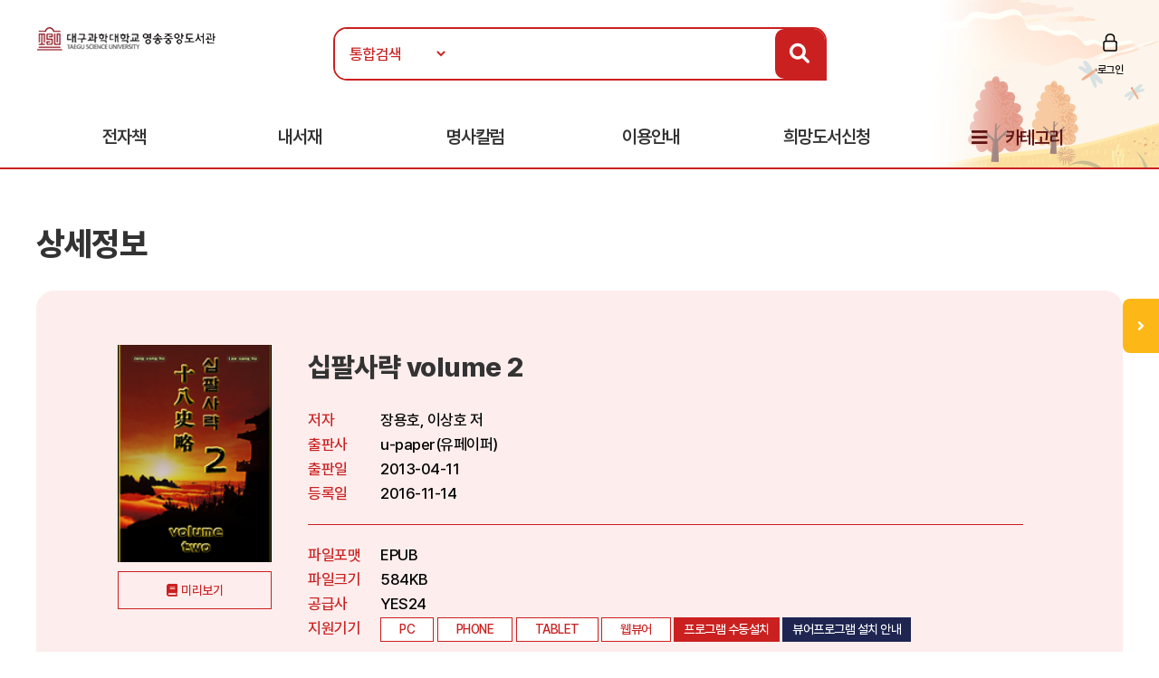

--- FILE ---
content_type: text/html; Charset=UTF-8
request_url: http://library.tsu.ac.kr:81/ebook/detail/?goods_id=8743138
body_size: 29440
content:

<!doctype html>
<html lang="ko">

<head>
<meta http-equiv="content-type" content="text/html; charset=UTF-8">
<meta http-equiv="X-UA-Compatible" content="IE=edge" />
<meta name="viewport" content="width=device-width, initial-scale=1, maximum-scale=1, minimum-scale=1, user-scalable=no, target-densitydpi=medium-dpi" />
<title>대구과학대학교 전자책도서관</title>
<link href="https://image.yes24.com/sysimage/renew/gnb/favicon_n.ico" type="image/x-icon" rel="shortcut icon">
<link rel="stylesheet" href="/include/css/all.css">
<link rel="stylesheet" media="screen" href="/include/css/animate.css">
<link rel="stylesheet" type="text/css" href="/include/css/content.css?v=20230313">
<link rel="stylesheet" type="text/css" href="/include/css/jquery.mmenu.all.css">
<script src="/include/js/wow.min.js"></script>
<script src="/include/js/jquery-3.1.1.min.js"></script>
<script src="/include/js/jquery-ui-1.12.1.js"></script>
<script type="text/javascript" src="/include/js/jquery.mmenu.min.all.js"></script>
<script src="/include/js/jquery.bxslider.min.js"></script>
<script src="/include/js/common.js"></script>

<script>
	new WOW().init();
</script>
<script>
$(function() {
$('.top-btn').click(function(e) {
e.preventDefault();
$('body,html').animate({
    "scrollTop": 0
    }, 200);
});
var window_t = $('body,html').scrollTop();
    console.log(window_t);
    $(window).scroll(function() {
    window_t = $('body,html').scrollTop();
    });
});


	document.documentElement.style.setProperty('--main-color', '#cb2020');

	document.documentElement.style.setProperty('--sub-color', '#e35f5f');

	document.documentElement.style.setProperty('--light-color', '#fe8b8b');

	document.documentElement.style.setProperty('--button-color', '#0c52af');

	document.documentElement.style.setProperty('--strong-color', '#ffcc00');

	document.documentElement.style.setProperty('--customer-color', '#1f2551');

	document.documentElement.style.setProperty('--category-color', '#601616');

	document.documentElement.style.setProperty('--basic-color', '#3c4f6f');

	document.documentElement.style.setProperty('--basic-bg-color', '#242f42');

	document.documentElement.style.setProperty('--bg-color', '#fdeded');

	document.documentElement.style.setProperty('--button-bg-color', '#0a57bf');

	document.documentElement.style.setProperty('--headerImg-image', 'url("/images/header/autumn.png")');

</script>
</head>

<body class="bbg">
<div id="wrap">
<script type="text/javascript">

var mobile = 0;
var pc = 0;
var pc_menu = "";
var mobile_menu = "";


$(document).ready(function(){

	pc_menu = jQuery("#gnbmn").html();
	mobile_menu = pc_menu.replace(/id=\"top1/gi,'id=\"m1top1').replace(/id=\"top2/gi,'id=\"m1top2');
	mobile_menu = mobile_menu.replace(/<div class=\"clear\"><\/div>/gi,'');
	mobile_menu = mobile_menu.replace(/ class=\"left\"/gi,'');
	mobile_menu = mobile_menu.replace(/depth2/gi,'');

	jQuery("#gnbmn").html("");
	jQuery("#gnbmn").html(mobile_menu);
	//jQuery("#gnbmn .title").hide();

	jQuery('#menu').mmenu({
		"slidingSubmenus": false,
		extensions: ["pageshadow"],
		offCanvas: {
			position: "left"
		}
	});

	jQuery("#gnbmn").html("");
	jQuery("#gnbmn").html(pc_menu);

	//initTopMenu(0,0);
});

</script>

<header id="header">
	<div id="headerImg">
	</div>
    <!-- 상단 검색영역 -->
    <div class="top-wrap d_width">
		<a href="#menu">
			<span id="mo-menu"></span>
		</a>
        <div id="logo"><a href="/" title="홈으로 이동"><img src="/images/logo/TOP-1359224549.gif" alt="대구과학대학교"></a></div>
		<form id = "Search" name="SearchForm" method="get" action="/search" onsubmit="return verifySearch(this);">
		<div class="search-wrap form-inline">
            <select name="srch_order" class="form-control">
                <option value="total" selected>통합검색</option>
				<option value="title"  >서명</option>
				<option value="author" >저자</option>
				<option value="publisher"  >출판사</option>
            </select>
            <input id="src_key" class="form-control" name="src_key" type="text" value="" placeholder=""><label hidden="" for="">검색</label>
            <a href="#" onclick="verifySearch_btn(SearchForm);" title="검색 버튼" class="search-btn"><i class="fa fa-search"></i></a>
        </div>
		</form>
	<div class="topmn wow fadeInRight delay5">
        <ul class="clearfix">
        
                <li class="login"><a href="/member/?mode=login">로그인</a></li>
        
        </ul>
</div>
<!--
        <li class="join"><a href="#">회원가입</a></li>
        <li class="notify"><a href="#">알림</a></li>
        <li class="edit"><a href="#">정보수정</a></li>
-->

    </div>
    <!-- //상단 검색영역 -->

    <!-- 메뉴영역 -->
	<script>
		//카테고리 하위메뉴 스크립트
		$(document).ready(function(){
			$(".btn-depth2").click(function(){
				var submenu = $(this).next(".depth2");
				if( submenu.is(":visible") ){
					submenu.slideUp(300);
				}else{
					submenu.slideDown(300);
				}
			});
		});
	</script>
    <div id="gnbmn">
        <nav id="menu" class="d_width">
			<div class="mm-panels">
				<div class="mm-header top-link">
    
					<a href="/member/?mode=login">로그인</a>
	
<!--				<a href="#">회원가입</a> 
					<a href="#">알림</a>
					<a href="#">정보수정</a> -->
	</div>
<script type="text/javascript">
<!--
	function popup_hope() {
		window.open('https://hope.yes24library.com/TYPE_HJ/main.asp?library_id=B2B_TSU&user_id=','popup_hope','top=0,left=0,toolbar=no,location=no,directories=no,status=no,menubar=no,scrollbars=yes,resizable=no,width=1100,height=900');
	}
	function popup_article(){
		var isMobile = /Mobi/i.test(window.navigator.userAgent);
		var m = '';
		if (isMobile) m = 'm.';
		window.open('https://' + m + 'ch.yes24.com/Article/List/2162?Ccode=000_004_003&callGb=lib#?Ccode=000_004_002','명사컬럼','top=0,left=0,toolbar=no,location=no,directories=no,status=no,menubar=no,scrollbars=yes,resizable=no,width=1100,height=900');
	}
	function popup_ready(){
		window.open('https://hope.yes24library.com/TYPE_HJ/PKNU/ebook_ready.asp?library_id=B2B_TSU','구매예정','top=0,left=0,toolbar=no,location=no,directories=no,status=no,menubar=no,scrollbars=yes,resizable=no,width=1100,height=900');
	}
//-->
</script>
				<ul class="depth1 clearfix">
<!--					<li><a href="/ebook/?mode=new" class="on">신간도서</a></li> -->
					<li><a href="#" onclick="return false;" class="btn-depth2">전자책</a>
						<div class="depth2">
							<ul>
								<li><a href="/ebook/?mode=new"><span>신간도서</span></a></li>
								<li><a href="/ebook/?mode=best"><span>인기도서</span></a></li>
								<li><a href="/ebook/?mode=recommend"><span>추천도서</span></a></li>
								<li><a href="/ebook/?mode=total"><span>전체도서</span></a></li>
							</ul>
						</div>
					</li>
					<!--<li><a href="/booklearning/">북러닝</a></li>
					<li><a href="/audiobook/">오디오북</a></li>  -->
					<li><a href="/mylibrary/?mode=1">내서재</a></li>
					
					<li><a href="/chyes_article/">명사칼럼</a></li>
					
					<li><a href="#" onclick="return false;" class="btn-depth2">이용안내</a>
						<div class="depth2">
							<ul>
								<li><a href="/info/?mode=1"><span>이용방법</span></a></li>
								<li><a href="/info/?mode=2"><span>자료대출안내</span></a></li>
								<li><a href="/info/?mode=3"><span>어플안내</span></a></li>
								<li><a href="/info/?mode=4"><span>PC뷰어안내</span></a></li>
							</ul>
						</div>
					</li>
					<li><a href="javascript:popup_hope();"  title="희망도서신청 페이지로 이동합니다.">희망도서신청</a></li>
					<li class="gnb-category"><a href="#" onclick="return false;" class="btn-depth2">카테고리</a>
						<div class="depth2 category-depth2">
							<ul>
									
								<li>
									<a href="/ebook/?mode=category&cate_id=001" title="인문/사회 카테고리 페이지로 이동합니다.">
										<span>인문/사회</span> <em>(3243)</em>
									</a>
								</li>			
								<div class="clear"></div>
									
								<li>
									<a href="/ebook/?mode=category&cate_id=002" title="비즈니스와경제 카테고리 페이지로 이동합니다.">
										<span>비즈니스와경제</span> <em>(1871)</em>
									</a>
								</li>			
								<div class="clear"></div>
									
								<li>
									<a href="/ebook/?mode=category&cate_id=003" title="문학 카테고리 페이지로 이동합니다.">
										<span>문학</span> <em>(7912)</em>
									</a>
								</li>			
								<div class="clear"></div>
									
								<li>
									<a href="/ebook/?mode=category&cate_id=004" title="가정과생활 카테고리 페이지로 이동합니다.">
										<span>가정과생활</span> <em>(2416)</em>
									</a>
								</li>			
								<div class="clear"></div>
									
								<li>
									<a href="/ebook/?mode=category&cate_id=005" title="장르문학 카테고리 페이지로 이동합니다.">
										<span>장르문학</span> <em>(2045)</em>
									</a>
								</li>			
								<div class="clear"></div>
									
								<li>
									<a href="/ebook/?mode=category&cate_id=007" title="잡지 카테고리 페이지로 이동합니다.">
										<span>잡지</span> <em>(139)</em>
									</a>
								</li>			
								<div class="clear"></div>
									
								<li>
									<a href="/ebook/?mode=category&cate_id=009" title="국어와외국어 카테고리 페이지로 이동합니다.">
										<span>국어와외국어</span> <em>(841)</em>
									</a>
								</li>			
								<div class="clear"></div>
									
								<li>
									<a href="/ebook/?mode=category&cate_id=010" title="전공도서 카테고리 페이지로 이동합니다.">
										<span>전공도서</span> <em>(383)</em>
									</a>
								</li>			
								<div class="clear"></div>
									
								<li>
									<a href="/ebook/?mode=category&cate_id=011" title="수험서/자격증 카테고리 페이지로 이동합니다.">
										<span>수험서/자격증</span> <em>(65)</em>
									</a>
								</li>			
								<div class="clear"></div>
									
								<li>
									<a href="/ebook/?mode=category&cate_id=012" title="어린이/청소년 카테고리 페이지로 이동합니다.">
										<span>어린이/청소년</span> <em>(83)</em>
									</a>
								</li>			
								<div class="clear"></div>
									
								<li>
									<a href="/ebook/?mode=category&cate_id=013" title="예술/대중문화 카테고리 페이지로 이동합니다.">
										<span>예술/대중문화</span> <em>(257)</em>
									</a>
								</li>			
								<div class="clear"></div>
									
								<li>
									<a href="/ebook/?mode=category&cate_id=014" title="자기관리 카테고리 페이지로 이동합니다.">
										<span>자기관리</span> <em>(3746)</em>
									</a>
								</li>			
								<div class="clear"></div>
									
								<li>
									<a href="/ebook/?mode=category&cate_id=015" title="자연과과학 카테고리 페이지로 이동합니다.">
										<span>자연과과학</span> <em>(456)</em>
									</a>
								</li>			
								<div class="clear"></div>
									
								<li>
									<a href="/ebook/?mode=category&cate_id=023" title="컴퓨터와인터넷 카테고리 페이지로 이동합니다.">
										<span>컴퓨터와인터넷</span> <em>(296)</em>
									</a>
								</li>			
								<div class="clear"></div>
									
								<li>
									<a href="/ebook/?mode=category&cate_id=028" title="만화 카테고리 페이지로 이동합니다.">
										<span>만화</span> <em>(32)</em>
									</a>
								</li>			
								<div class="clear"></div>
									
								<li>
									<a href="/ebook/?mode=category&cate_id=029" title="멀티동화 카테고리 페이지로 이동합니다.">
										<span>멀티동화</span> <em>(3)</em>
									</a>
								</li>			
								<div class="clear"></div>
							
							</ul>
						</div>
					</li>
				</ul>
			</div>
        </nav>
    </div>
    <!-- //메뉴영역 -->
</header>

<Script Language="JavaScript">
function content_check(){
	alert('모바일에서만 이용하실 수 있습니다.');
}
function content_check2(){
	alert('모바일에서는 지원되지 않는 도서입니다.');
}

function opms_ios(book_id,user_id,device_type,url) {  
    var IpadUrl = "https://itunes.apple.com/app/id1281509812?l=ko&ls=1&mt=8";  
	var IphoneUrl = "https://itunes.apple.com/app/id1281509812?l=ko&ls=1&mt=8";    
	if (window.confirm("웅진OPMS App이 설치되어 있으면 확인(승인)을 클릭 하시고.   \n설치되어 있지 않다면 취소를 클릭하세요(앱스토어로 이동)")) {        
//		location.href = "mekia://download?host="+url+"&book_id="+book_id+"&lib_seq="+lib_seq+"&user_id="+user_id+"&user_pass=&type=B2B&type2="+device_type; 
		location.href = "wjopms://app?script=download&host="+url+"&book_id="+book_id+"&user_id="+user_id+"&subview=V_MYBOOKS" ; 
	} else {
		if (device_type == "IPad"){
			location.href = IpadUrl; 
		}
		else if (device_type == "iphone"){
			location.href = IphoneUrl; 
		}
	}     
}


function yes24_ios(lib_id,user_id,goods_id,ebook_id,device_type,user_pw) {  
    var IpadUrl = "https://apps.apple.com/kr/app/id1584897771";  
	var IphoneUrl = "https://apps.apple.com/kr/app/id1584897771"; 
	if (window.confirm("예스24전자도서관 App이 설치되어 있으면 확인(승인)을 클릭 하시고.   \n설치되어 있지 않다면 취소를 클릭하세요(앱스토어로 이동)")) {        
		location.href = "yes24lib://read?lib_id="+lib_id+"&user_id="+user_id+"&password="+user_pw+"&goods_id="+goods_id+"&epub_id="+ebook_id+"&encrypt=0"; 
	} else {
		if (device_type == "IPad"){
			location.href = IpadUrl; 
		}
		else if (device_type == "iphone"){
			location.href = IphoneUrl; 
		}
	}     
}

function woori_ios(lib_id,user_id,device_type) {  
    var IpadUrl = "https://itunes.apple.com/kr/app/id430536911";  
	var IphoneUrl = "https://itunes.apple.com/pe/app/id347246821";   
	if (window.confirm("에피루스 App이 설치되어 있으면 확인(승인)을 클릭 하시고.   \n설치되어 있지 않다면 취소를 클릭하세요(앱스토어로 이동)")) {        
		if (device_type == "IPad" ){
			location.href = "epyrusmylibipad://main?id="+user_id+"&pw=&guid="+lib_id; 
		}
		else if (device_type == "iphone"){
			location.href = "epyrusmylib://main?id="+user_id+"&pw=&guid="+lib_id;  
		}
	} else {
		if (device_type == "IPad"){
			location.href = IpadUrl; 
		}
		else if (device_type == "iphone"){
			location.href = IphoneUrl; 
		}
	}     	
}


function kyobo_ios(kb_url) {  
    var IpadUrl = "https://apps.apple.com/kr/app/id1449446747";  
	var IphoneUrl = "https://apps.apple.com/kr/app/id1449446747"; 
	if (window.confirm("교보문고전자도서관 App이 설치되어 있으면 확인(승인)을 클릭 하시고.   \n설치되어 있지 않다면 취소를 클릭하세요(앱스토어로 이동)")) {        
		location.href = kb_url; 
	} else {
		if (device_type == "IPad"){
			location.href = IpadUrl; 
		}
		else if (device_type == "iphone"){
			location.href = IphoneUrl; 
		}
	}     	
}


function BC_ios(device_type,bc_URL) {  
	//북큐브 내서재
// var IpadUrl = "https://itunes.apple.com/us/app/bugkyubeu-naeseojae/id576288015?mt=8";  
// var IphoneUrl = "https://itunes.apple.com/us/app/bugkyubeu-naeseojae/id576288015?mt=8";    
 //북큐브전자도서관//
 var IpadUrl = "https://itunes.apple.com/us/app/bugkyubeujeonjadoseogwan/id1007007455?l=ko&ls=1&mt=8";  
 var IphoneUrl = "https://itunes.apple.com/us/app/bugkyubeujeonjadoseogwan/id1007007455?l=ko&ls=1&mt=8";    

	if (window.confirm("북큐브전자도서관 App이 설치되어 있으면 확인(승인)을 클릭 하시고.   \n설치되어 있지 않다면 취소를 클릭하세요(앱스토어로 이동)")) {        
		location.href = bc_URL; 
	} else {
		if (device_type == "IPad"){
			location.href = IpadUrl; 
		}
		else if (device_type == "iphone"){
			location.href = IphoneUrl; 
		}
	}     
}

function aladin_ios(device_type,Y2_URL) {  
	var IpadUrl = "https://itunes.apple.com/kr/app/alladin-jeonjadoseogwan/id897344878?mt=8";  
	var IphoneUrl = "https://itunes.apple.com/kr/app/alladin-jeonjadoseogwan/id897344878?mt=8";    
	if (window.confirm("알라딘전자도서관 App이 설치되어 있으면 확인(승인)을 클릭 하시고.   \n설치되어 있지 않다면 취소를 클릭하세요(앱스토어로 이동)")) {        
		location.href = Y2_URL; 
	} else {
		if (device_type == "IPad"){
			location.href = IpadUrl; 
		}
		else if (device_type == "iphone"){
			location.href = IphoneUrl; 
		}
	}     
}

function nuri_ios(device_type,nuri_URL) {  
	var IpadUrl = "https://itunes.apple.com/kr/app/bookrailviewer/id729245180?mt=8";  
	var IphoneUrl = "https://itunes.apple.com/kr/app/bookrailviewer/id729245180?mt=8";    
	if (window.confirm("누리미디어전자도서관 App이 설치되어 있으면 확인(승인)을 클릭 하시고.   \n설치되어 있지 않다면 취소를 클릭하세요(앱스토어로 이동)")) {        
		location.href = nuri_URL; 
	} else {
		if (device_type == "IPad"){
			location.href = IpadUrl; 
		}
		else if (device_type == "iphone"){
			location.href = IphoneUrl; 
		}
	}     
}

</Script>	

	<div class="sub-container d_width">
	<!-- 신간도서 콘텐츠 -->
	<div class="body-title">상세정보</div>

	<!-- 상단 슬라이드 박스 -->
	<div class="ebook-wrap ebook-view">
		<div class="top">
			<div>
				<div class="inner clearfix">
					<div class="thumb thumb-v1">
					<img src="/images/bookimg/M_128776.jpg" alt="십팔사략 volume 2">
					</div>

					<a href="javascript:openEBookPreview('http://epreview.yes24.com/preview/viewer/viewer.html?ebookcode=128776&dm=yes24.com');" onfocus="this.blur();" class="btn-preview">미리보기</a> <!-- 도서미리보기 버튼 -->

					<div class="info">
						<p class="tit">십팔사략 volume 2</p>
						<dl class="detail detail-noline clearfix">
							<dt>저자</dt>
							<dd>장용호, 이상호 저</dd>
							<dt>출판사</dt>
							<dd>u-paper(유페이퍼)</dd>
							<dt>출판일</dt>
							<dd>2013-04-11</dd>
							<dt>등록일</dt>
							<dd>2016-11-14</dd>
						</dl>
						<dl class="detail clearfix">
							<dt>파일포맷</dt>
							<dd>EPUB</dd>
							<dt>파일크기</dt>
							<dd>584KB</dd>
							<dt>공급사</dt>
							<dd>YES24</dd>
							<dt>지원기기</dt>
							<dd>
								<span class="tag">PC</span>
								
								<span class="tag">PHONE</span>
								
								<span class="tag">TABLET</span>
								
								<span class="tag">웹뷰어</span>
								
									<span class="tag tag-btn"><a href="https://cdn.k-epub.com/UPGRADE/PC_B2BVIEWER/YES24ELibrary/PACKAGE/YES24ELibrarySetup.zip">프로그램 수동설치</a></span>
								
									<span class="tag tag-btn tag-q"><a href="/info/?mode=4&comcode=YES24">뷰어프로그램 설치 안내</a></span>
								
							</dd>
						</dl>
					</div>
				</div>
			</div>
			<div class="stat clearfix">
				<span class="tit">현황</span>
				<ul class="clearfix">
					<li>보유 <strong>1</strong></li>
					<li>대출 <strong>0</strong></li>
					<li>예약 <strong>0</strong></li>
<!--					<li>누적대출 <strong>2</strong></li>
					<li>누적대출 <strong>2</strong></li> -->
				</ul>
				<div class="btn-wrap">
				
				<a href="javascript:#" onclick="alert('로그인 후 이용 가능합니다.'); location.href='/member/?mode=login'; return false;" class="btn"  title="도서상태(비 로그인시 로그인페이지로 이동합니다.)"><span class="ico4">대출가능 </span></a>
				
				</div>
			</div>
		</div>
	</div>
	<!-- //상단 슬라이드 박스 -->


		<script language="JavaScript">
	function open_link(str){
		window.open(str,"","");
	}
	function onchange_all_list(id){
		$(".t_l_ck").removeClass("on");
		$("#"+id).addClass("on");
		$("#"+id).addClass("on");
		$(".t_l_ck_area").hide();
		$("#"+id+"_area").show();
	}
	</script>


	<div class="tab-list mtp20">
		<ul class="clearfix">

			<li><a href="javascript:void(0);" onclick="onchange_all_list('t_l_ck_1')" id="t_l_ck_1" class="t_l_ck on">책소개</a></li>

			<li><a href="javascript:void(0);" onclick="onchange_all_list('t_l_ck_2')" id="t_l_ck_2" class="t_l_ck">저자소개</a></li>

			<li><a href="javascript:void(0);" onclick="onchange_all_list('t_l_ck_3')" id="t_l_ck_3" class="t_l_ck">목차</a></li>

		</ul>
	</div>

	<div class="ebook-detail cont1 cont t_l_ck_area" id="t_l_ck_1_area">
		<h2>책소개</h2>
<!--		<p class="point-color text-lg">“오늘도 내일도 맛있게 먹는다.<br>달콤하고 상큼하고 고소한 인생을 위해!”<br>별것 아닌 것이 별것이 되는 먹는 기쁨, 함께하는 설렘, 나누는 즐거움</p> -->
		<p class="txt">십팔사략(十八史略)이란 중국의 역사서로 중국의 정사(正史) 18가지 책을 간략히 편찬했다는 뜻에 십팔사략이란 이름이 붙은 것이다. 시대가 변해 그 환경과 상황이 같을 순 없겠지만 사람이 살고 죽는 것 나라가 흥하고 망하는 것이 불변이듯 모든 것이 그 상대적인 것에서 비롯됨을 알고 보면 지나간 역사의 중요성을 조금이나마 알게 될 것이다. 비록 우리민족의 역사가 아니고 관점 또한 우리민족의 정서와는 다르지만 사람과 나라의 흥망성쇠(興亡盛衰)를 일으키는 상대성이란 것은 세상사 모두 같은 것이니 축약 됨이 심한 부분을 충원하고 이해가 난해한 곳을 보완하여 되도록 쉽고 간략하게 집필한 것인 만큼 독자들에게 작은 도움이라도 되길 바란다.</p>
	</div>
	<div class="ebook-detail cont2 cont t_l_ck_area" id="t_l_ck_2_area" style="display:none;">
		<h2>저자소개</h2>
		<p class="txt">9791130326474</p>
	</div>
	<div class="ebook-detail cont3 cont t_l_ck_area" id="t_l_ck_3_area" style="display:none;">
		<h2>목차</h2>
		<p class="txt">십팔사략에&nbsp;대하여<br>제11장&nbsp;굴원<br>제12장&nbsp;맹상군<br>제13장&nbsp;악의<br>제14장&nbsp;왕촉<br>제15장&nbsp;전단<br>제16장&nbsp;평원군<br>제17장&nbsp;여불위<br>제18장&nbsp;진나라의&nbsp;통일천하<br>제19장&nbsp;형가<br>제20장&nbsp;전국시대의&nbsp;발전</p>
	</div>
	

<!--	
	<div class="btnarea tac">
		<a href="/ebook/?mode=" class="btn-d btn-main">목록</a>
	</div>

-->	

	<!-- //신간도서 콘텐츠 -->
	</div>
<section id="mbooks2">
	<script type="text/javascript">
	function onNoticeShow($thisObject, targetObjectId) {
		$('#notice01_menu, #notice02_menu, #notice03_menu').hide();
		$('#notice01_add, #notice02_add, #notice03_add').hide();
		$('#notice01, #notice02, #notice03').attr('class', 'tab-off');
		$thisObject.removeClass('tab-off');
		$thisObject.addClass('tab-on');
		$('#'+targetObjectId+'_menu').show();
		$('#'+targetObjectId+'_add').show();
	}
	</script>
	<div id="mnotice2" class="d_width">
		<div class="tit-wrap wow delay2 fadeInDown">
			<span>연관도서</span>
			<span>연관도서를 소개해드립니다!</span>
		</div>		
		<!-- 인기도서 -->
		<div class="tab-off" id="notice02"><a href="#notice02" onkeypress="" onclick="onNoticeShow($(this).parent(), 'notice02');return false;" class="dpb" title="출판사동일 탭 보기"><span>출판사동일</span></a>
			<div class="tabcontent" id="notice02_menu" style="display:none;">
				<ul>
         		
					<li>
						<a href="/ebook/detail/?goods_id=8607603" class="thumb thumb-v1">
							<img src="/images/bookimg/M_123939.jpg" alt="금융서비스업에 6시그마를 적용하라">
						</a>
						<a href="/ebook/detail/?goods_id=8607603" class="subject">금융서비스업에 6시그마를 적용하라</a>
					</li>
				
					<li>
						<a href="/ebook/detail/?goods_id=28146167" class="thumb thumb-v1">
							<img src="/images/bookimg/M_482746.jpg" alt="뜻대로 이루리라">
						</a>
						<a href="/ebook/detail/?goods_id=28146167" class="subject">뜻대로 이루리라</a>
					</li>
				
					<li>
						<a href="/ebook/detail/?goods_id=23260666" class="thumb thumb-v1">
							<img src="/images/bookimg/M_389422.jpg" alt="국어 사랑하기">
						</a>
						<a href="/ebook/detail/?goods_id=23260666" class="subject">국어 사랑하기</a>
					</li>
				
					<li>
						<a href="/ebook/detail/?goods_id=23260674" class="thumb thumb-v1">
							<img src="/images/bookimg/M_389417.jpg" alt="나의 집가꾸기">
						</a>
						<a href="/ebook/detail/?goods_id=23260674" class="subject">나의 집가꾸기</a>
					</li>
				
					<li>
						<a href="/ebook/detail/?goods_id=24332573" class="thumb thumb-v1">
							<img src="/images/bookimg/M_425586.jpg" alt="잃어버린 반쪽 월북작가 문학선집  61 김남천의 문학평론 1940년">
						</a>
						<a href="/ebook/detail/?goods_id=24332573" class="subject">잃어버린 반쪽 월북작가 문학선집  61 김남천의 문학평론 1940년</a>
					</li>
		
				</ul>
			</div>
		</div>
		<!-- //인기도서 -->

		<!-- 신간도서 -->
		<div class="tab-off" id="notice01"><a href="#notice01" onkeypress="" onclick="onNoticeShow($(this).parent(), 'notice01');return false;" class="dpb" title="저자동일 탭 보기"><span>저자동일</span></a>
			<div class="tabcontent" id="notice01_menu" style="display:none;">
				<ul class="clearfix wow delay3 fadeInUp">
         
						<div class="info">
							<p>장용호, 이상호 저자가 집필한 등록된 컨텐츠가 없습니다.</p>
						</div>
			
				</ul>
			</div>
		</div>
		<!-- //신간도서 -->
		<!-- 이책과 함께 대출한 도서 -->
		<div class="tab-on" id="notice03"><a href="#notice03" onkeypress="" onclick="onNoticeShow($(this).parent(), 'notice03');return false;" class="dpb" title="함께 대출한 도서 탭 보기"><span>함께 대출한 도서</span></a>
			<div class="tabcontent" id="notice03_menu">
				<ul class="clearfix wow delay3 fadeInUp">
         
						<div class="info">
							<p>이 책을 대출한 회원이 함께 대출한 컨텐츠가 없습니다.</p>
						</div>
			
				</ul>
			</div>
		</div>
		<!-- //신간도서 -->

	</div>

</section>
	

<form name="action_form" method="post" action="/action/">
	<input type="hidden" name="goods_id" >
	<input type="hidden" name="action_mode" >
	<input type="hidden" name="content_sort" value="017" >
	<input type="hidden" name="return_url" value="/ebook/detail/?goods_id=8743138">
</form>

</div>
<div id="maside">
	<p class="tit"><span>QUICK</span>SERVICE</p>
	<ul>
		<li><a class="ico ico1" href="/mylibrary?mode=1" title="대출현황 페이지로 이동합니다.">대출현황</a></li>
		<li><a class="ico ico2" href="/mylibrary?mode=2" title="예약현황 페이지로 이동합니다.">예약현황</a></li>
		<li><a class="ico ico3" href="/info/?mode=3" title="이용안내 페이지로 이동합니다.">모바일</br>이용안내</a></li>
	</ul>
	<a href="#header" class="top-btn">TOP</a>
</div>
<div id="maside-open" class=""> 
	<a href="javascript:void(0);" onclick="mobile_aside();" title="메뉴 오픈"></a>
</div>


<script>
function mobile_aside() {
		if($("#maside-open").hasClass("on")) {
			$("#maside-open").removeClass("on");
			$("#maside").css({
				"display" : "none",
			});
		} else {
			$("#maside-open").addClass("on");
			$("#maside").css({
				"display" : "block",

			});
		}
	}
window.onresize = function() {
		var browser_width = jQuery(window).width();
		if(browser_width > 1670) {
			$("#maside").css({
				"display" : "block",

			});
		} else {
			$("#maside").css({
				"display" : "none",

			});
		}
	}
</script>
<footer>
	<div class="fmn">
		<div class="d_width">
			<ul class="clearfix">
				<!--<li><a href="/pages/?mode=privacy" title="개인정보처리방침 페이지로 이동합니다.">개인정보처리방침</a></li>
				<li><a href="/pages/?mode=email" title="이메일무단수집거부 페이지로 이동합니다.">이메일무단수집거부</a></li>-->
			</ul>
		</div>
	</div>
	<div id="address"  class="d_width">
		<p>(702723) 대구광역시 북구 영송로 47&nbsp;대구과학대학교 영송중앙도서관&nbsp;대구과학대학교 영송중앙도서관 <span class="mlp20">TEL. 053-320-1602</span><span class="mlp20">FAX. 053-320-1604</span><span class="mlp20"></p>
		<p>COPYRIGHT ⓒ YES24. ALL RIGHTS RESERVED.</p>
	</div>
	</div>
<iframe title="process" frameborder=0 marginheight=0 marginwidth=0 leftmargin=0 topmargin=0 name="process"  height=0 width=0></iframe>
</footer>

</body>
</html>